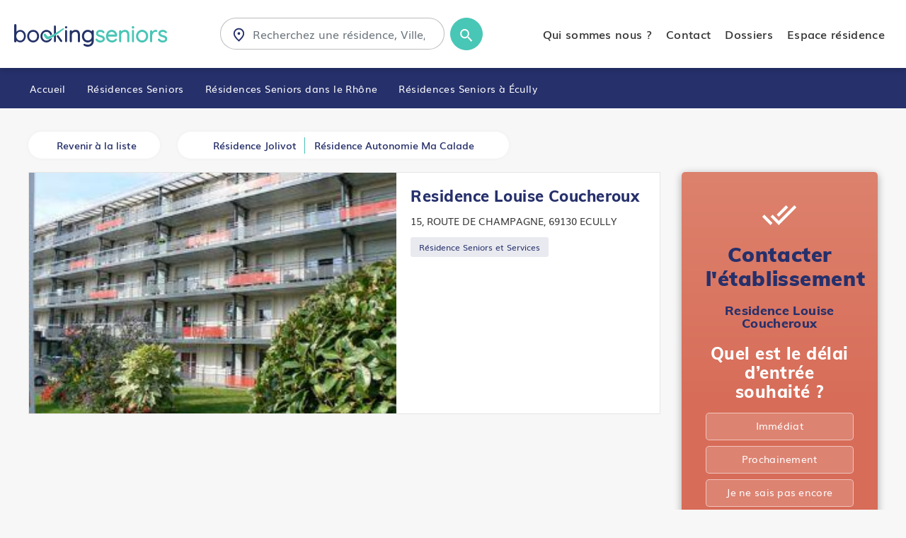

--- FILE ---
content_type: text/html; charset=UTF-8
request_url: https://www.bookingseniors.com/residences-seniors/rhone/ecully/residence-louise-coucheroux
body_size: 12356
content:
<!doctype html>
<html lang="en">

    <head>
        <!-- Required meta tags -->
        <meta charset="utf-8">
        <meta name="viewport" content="width=device-width, initial-scale=1">

		<base href="https://www.bookingseniors.com" />
		
        <!-- Style CSS -->
        <link href="assets/css/style.css" rel="stylesheet">
        <link rel="stylesheet" href="assets/css/responsive.css">
        <title>Résidence Seniors et Services : Residence Louise Coucheroux - Ecully | Booking Seniors</title>
		<meta name="description" content="Retrouvez toutes les informations de la résidence Seniors Residence Louise Coucheroux à Ecully - 69130  ✔️ Tarifs, Photos, Avis... ✔️"/>
		<link rel="canonical" href="https://www.bookingseniors.com/residences-seniors/rhone/ecully/residence-louise-coucheroux" />
		<link rel="apple-touch-icon" sizes="57x57" href="assets/favicon/apple-icon-57x57.png">
		<link rel="apple-touch-icon" sizes="60x60" href="assets/favicon/apple-icon-60x60.png">
		<link rel="apple-touch-icon" sizes="72x72" href="assets/favicon/apple-icon-72x72.png">
		<link rel="apple-touch-icon" sizes="76x76" href="assets/favicon/apple-icon-76x76.png">
		<link rel="apple-touch-icon" sizes="114x114" href="assets/favicon/apple-icon-114x114.png">
		<link rel="apple-touch-icon" sizes="120x120" href="assets/favicon/apple-icon-120x120.png">
		<link rel="apple-touch-icon" sizes="144x144" href="assets/favicon/apple-icon-144x144.png">
		<link rel="apple-touch-icon" sizes="152x152" href="assets/favicon/apple-icon-152x152.png">
		<link rel="apple-touch-icon" sizes="180x180" href="assets/favicon/apple-icon-180x180.png">
		<link rel="icon" type="image/png" sizes="192x192"  href="assets/favicon/android-icon-192x192.png">
		<link rel="icon" type="image/png" sizes="32x32" href="assets/favicon/favicon-32x32.png">
		<link rel="icon" type="image/png" sizes="96x96" href="assets/favicon/favicon-96x96.png">
		<link rel="icon" type="image/png" sizes="16x16" href="assets/favicon/favicon-16x16.png">
		<link rel="manifest" href="assets/favicon/manifest.json">
		<meta name="msapplication-TileColor" content="#ffffff">
		<meta name="msapplication-TileImage" content="assets/favicon/ms-icon-144x144.png">
		<meta name="theme-color" content="#ffffff">
		<script type="application/ld+json">
    {
      "@context": "https://schema.org",
      "@type": "BreadcrumbList",
      "itemListElement": [{
        "@type": "ListItem",
        "position": 1,
        "name": "Accueil",
        "item": "https://www.bookingseniors.com/"
      },{
        "@type": "ListItem",
        "position": 2,
        "name": "Résidences Seniors",
        "item": "https://www.bookingseniors.com/residences-seniors/"
      },{
        "@type": "ListItem",
        "position": 3,
        "name": "Rhône",
		"item": "https://www.bookingseniors.com/residences-seniors/rhone"
      },{
        "@type": "ListItem",
        "position": 4,
        "name": "Écully",
		"item": "https://www.bookingseniors.com/residences-seniors/rhone/ecully"
      },{
        "@type": "ListItem",
        "position": 4,
        "name": "Residence Louise Coucheroux"
      }]
    },
	{
	  "@context": "https://schema.org",
	  "@type": "Geriatric",
	  "name": "Residence Louise Coucheroux",
	  "image": "https://www.bookingseniors.com/data/full/96b1805b10c0ff147aecff0f603cbeaacb51114e.jpg",
	  "@id": "",
	  "url": "https://www.bookingseniors.com/residences-seniors/rhone/ecully/residence-louise-coucheroux",
	  "address": {
		"@type": "PostalAddress",
		"streetAddress": "15, ROUTE DE CHAMPAGNE",
		"addressLocality": "ecully",
		"postalCode": "69130",
		"addressCountry": "France"
	  },
	  "openingHoursSpecification": {
		"@type": "OpeningHoursSpecification",
		"dayOfWeek": [
		  "Monday",
		  "Tuesday",
		  "Wednesday",
		  "Thursday",
		  "Friday",
		  "Saturday",
		  "Sunday"
		],
		"opens": "00:00",
		"closes": "23:59"
	  },
	  "sameAs": [
		"",
		"",
		""
	  ],
	        "aggregateRating": {
        "@type": "AggregateRating",
        "ratingValue": "4.4",
        "reviewCount": "4.5"
      }
	},
	}
	</script>		<!-- Global site tag (gtag.js) - Google Ads: 963583816 -->
		<script async src="https://www.googletagmanager.com/gtag/js?id=AW-963583816"></script>
		<script>
		  window.dataLayer = window.dataLayer || [];
		  function gtag(){dataLayer.push(arguments);}
		  gtag('js', new Date());

		  gtag('config', 'AW-963583816');
		</script>
		<script src="https://platform.illow.io/banner.js?siteId=61ae23e8-db49-4652-a55b-f9c704a933ac"></script>

    </head>

    <body class="etabliss">
        <header>
            <nav class="navbar navbar-expand-xl ">
                <div class="container-fluid">
                    <a class="navbar-brand" href="/"><img src="assets/images/Logo-BookingSeniors.svg" alt=""></a>
                    <div class="search-form">
                        <form>
                            <div class="flex-1">
                                <div class="input-group ">
                                    <input type="search" class="form-control inputSearch2" placeholder="Recherchez une résidence, Ville, Département">
                                    <i class="loc"><img src="assets/images/icon-location_search-bar.svg" alt=""></i>
									<div class="resultMoteur2"></div>
                                </div>
                            </div>
							
                            <a class="btn btn-rounded-primary btn-rounded-small"><img src="assets/images/icon-search_magnifying glass.svg" alt=""></a>
                        </form>
                    </div>
					
					                    <div class="collapse navbar-collapse" id="navbarSupportedContent">
                        <div class="menu-header d-flex- d-xl-none">
                            <span>Menu</span>
                            <button class="navbar-toggler" type="button" data-toggle="collapse" data-target="#navbarSupportedContent" aria-controls="navbarSupportedContent" aria-expanded="false" aria-label="Toggle navigation">
                                <img src="assets/images/close_black_24dp.svg" alt="">
                            </button>
                        </div>
                        <ul class="navbar-nav ml-auto ">
                            <li class="nav-item">
                                <a class="nav-link active" href="/qui-sommes-nous.html">Qui sommes nous ?</a>
                            </li>
                            <li class="nav-item">
                                <a class="nav-link active" href="/contact.php">Contact</a>
                            </li>
                            <!--<li class="nav-item">
                                <a class="nav-link" href="#">Actualités</a>
                            </li>-->

                            <li class="nav-item">
                                <a href="/dossiers-info" class="nav-link ">Dossiers</a>
                            </li>
                            <li class="nav-item">
                                <a class="nav-link " href="https://www.bookingseniors.com/pro/login">Espace résidence</a>
                            </li>
                        </ul>
                        <ul class="social-links  d-flex- d-xl-none">
                            <li>Retrouvez nous sur</li>
                            <li><a href="https://www.facebook.com/bookingseniors"><img src="assets/images/FB.svg" alt=""></a></li>
							<li><a href="https://twitter.com/BookingSeniors"><img src="assets/images/twitter2.svg" alt=""></a></li>
							<li><a href="https://www.instagram.com/bookingseniors"><img src="assets/images/instagram.svg" alt=""></a></li>
							<li><a href="https://www.linkedin.com/company/booking-seniors/"><img src="assets/images/linkedin.svg" alt=""></a></li>
                        </ul>
                    </div>

                    <button class="navbar-toggler" type="button" data-toggle="collapse" data-target="#navbarSupportedContent" aria-controls="navbarSupportedContent" aria-expanded="false" aria-label="Toggle navigation">
                        <img src="assets/images/menu.svg" alt="">
                    </button>
					                </div>
            </nav>
        </header>        <section class="breadcrumbs-wrapper">
            <div class="container-fluid">
                <ul>
                    <li><a href="/"> Accueil </a></li>
                    <li><a href="/residences-seniors/"> Résidences Seniors </a></li>
					
					<li><a href="/residences-seniors/rhone"> Résidences Seniors dans le Rhône</a></li><li> <a href="/residences-seniors/rhone/ecully">Résidences Seniors à Écully</a></li>                </ul>
            </div>
        </section>
        <section class="quickList">
            <div class="container-fluid">
                <div class="detailHeader">
                    <a href="/residences-seniors/rhone" class="cta"><i><span class="iconify" data-icon="eva:list-fill"></span></i> Revenir à la liste</a>
                    <div class="list-group">
                        <a href="/residences-seniors/rhone/lyon/residence-jolivot"><i><span class="iconify" data-icon="fe:arrow-left"></span></i> <span>Résidence Jolivot</span> </a>
                        							<a href="/residences-seniors/rhone/villefranche-sur-saone/residence-ma-calade"><span>Résidence Autonomie Ma Calade </span><i><span class="iconify" data-icon="fe:arrow-right"></span></i></a>
						                    </div>
                </div>
                <div class="row">
                    <div class="col-lg-9">
                        <div class="cardDetail">

                            <div class="row no-gutters">
								                                <div class="col-lg-7">
                                    <div class="swiper sliderDetail">
                                        <div class="swiper-wrapper">
											
													<div class="swiper-slide">
														<div class="img-holder">
															<img src="https://www.bookingseniors.com/data/full/96b1805b10c0ff147aecff0f603cbeaacb51114e.jpg" alt="" class="w-100">
															
														</div>
													</div>                                        </div>
                                        <div class="swiper-button-next"><i><span class="iconify" data-icon="fe:arrow-right"></span></i></div>
                                        <div class="swiper-button-prev"><i><span class="iconify" data-icon="fe:arrow-left"></span></i></div>
                                    </div>
                                </div>
                                <div class="col-lg-5">
								                                    <div class="media-card-body cardDetail-list">
                                        <div class="cardHedaer">
                                            <h1>Residence Louise Coucheroux</h1>
                                        </div>
                                        <div class="location"><i><span class="iconify" data-icon="ri:map-pin-2-line"></span></i><span> 15, ROUTE DE CHAMPAGNE, 69130 ECULLY</span></div>

                                        <span class="label-secondary">
											Résidence Seniors et Services</span>
                                        <div class="list">
                                            <div class="media-body">
                                                <ul>
                                                                                                    </ul>
                                            </div>
                                        </div>
																				
                                        <div class="media-footer">
											                                           
                                           <!-- <ul>
                                                <li><a href="#" class="btn btn-primary">Contacter l’établissement</a></li>
                                            </ul>-->
                                        </div>
                                    </div>
                                </div>
                            </div>

                        </div>
													
													
													
												
						
														
												<input type="hidden" id="etablissementid" value="7159" />
						<input type="hidden" id="etablissement_ville" value="ECULLY (69130)" />
						
						                    </div>
                    <div class="col-lg-3  d-lg-block d-none">
                        <div class="reserve-card">
                            <i><img src="assets/images/done_all_black_24dp.svg" alt=""></i>
                            <h3>Contacter l'établissement </h3>
                            <h4>Residence Louise Coucheroux</h4>
                            <p>Quel est le délai <br>
                                d’entrée souhaité ?
                            </p>
                            <ul>
                                <li>
                                    <input type="radio" class="checkbox checkdelai" id="check1" name="checkbox" value="Immédiat">
                                    <label for="check1">Immédiat</label>
                                </li>
                                <li>
                                    <input type="radio" class="checkbox checkdelai" id="check2" name="checkbox" value="Prochainement">
                                    <label for="check2">Prochainement </label>
                                </li>
                                <li>
                                    <input type="radio" class="checkbox checkdelai" id="check3" name="checkbox" value="Je ne sais pas encore">
                                    <label for="check3">Je ne sais pas encore</label>
                                </li>
                            </ul>
                            <a href="#" class="cta" data-target="#stepModal">Suivant <i><span class="iconify" data-icon="fe:arrow-right"></span></i></a>
                            <!--<hr>
                            <ul class="link-cta mb-0">
                                <li><a href="#"><i><img src="assets/images/send_black_24dp.svg" alt=""></i> <span>Envoyer un message</span></a></li>
                                <li><a href="#"><i><img src="assets/images/article_black_24dp.svg" alt=""></i> <span>Recevoir la brochure</span></a></li>
                                <li><a href="#"><i><img src="assets/images/work_black_24dp.svg" alt=""></i> <span>Recherche d’emploi</span></a></li>
                            </ul>-->
                        </div>
                    </div>
                </div>
            </div>
        </section>
        <section class="related-search">
            <div class="container-fluid">
                <div class="detailHeader">
                    <a href="/residences-seniors/rhone" class="cta"><i><span class="iconify" data-icon="eva:list-fill"></span></i> Revenir à la liste</a>
                    <div class="list-group">
                        <a href="/residences-seniors/rhone/lyon/residence-jolivot"><i><span class="iconify" data-icon="fe:arrow-left"></span></i> <span>Résidence Jolivot</span> </a>
                        							<a href="/residences-seniors/rhone/villefranche-sur-saone/residence-ma-calade"><span>Résidence Autonomie Ma Calade </span><i><span class="iconify" data-icon="fe:arrow-right"></span></i></a>
						                    </div>
                </div>
                <h3 class="heading4">Autres Maisons de retraite autour de votre rayon de recherche </h3>
                <div class="row d-none d-md-flex">
					<div class="col-lg-4">
										<a href="residences-seniors/rhone/villeurbanne/la-girandiere-villeurbanne">
										<div class="card-services" style="background: url('https://www.bookingseniors.com/data/images/S8lS8tCGARHNJq3aOFkYcgnPd9cR4qPSB.jpg');">
											<div class="cardHeader">
												<ul>
													<li></li>
													<li><span class="default-state ">Résidence Services</span></li>
												</ul>
											</div>
											<div class="cardBody"></div>
											<div class="cardFooter">
												<h4>Les Templitudes - Résidence Les Gallinières- Villeurbanne</h4>
												<p></p>
											</div>
										</div>
										</a>
									</div><div class="col-lg-4">
										<a href="residences-seniors/rhone/sathonay-village/les-jardins-des-vercheres-groupe-domusvi">
										<div class="card-services" style="background: url('https://www.bookingseniors.com/data/images/7261-7.jpg');">
											<div class="cardHeader">
												<ul>
													<li></li>
													<li><span class="default-state ">Résidence Services</span></li>
												</ul>
											</div>
											<div class="cardBody"></div>
											<div class="cardFooter">
												<h4>Les Jardins des Verchères - statut EHPA</h4>
												<p>à partir de 0€ / jour</p>
											</div>
										</div>
										</a>
									</div><div class="col-lg-4">
										<a href="residences-seniors/rhone/villeurbanne/residence-gustave-prost">
										<div class="card-services" style="background: url('https://www.bookingseniors.com/data/images/aa5677fe-ac7d-4bc5-86e9-ef9ef64c32bd.jpg');">
											<div class="cardHeader">
												<ul>
													<li></li>
													<li><span class="default-state ">Résidence Services</span></li>
												</ul>
											</div>
											<div class="cardBody"></div>
											<div class="cardFooter">
												<h4>Résidence Gustave Prost</h4>
												<p>à partir de 24€ / jour</p>
											</div>
										</div>
										</a>
									</div><div class="col-lg-4">
										<a href="residences-seniors/rhone/lyon/residence-services-la-croix-rousse">
										<div class="card-services" style="background: url('https://www.bookingseniors.com/data/images/exterieur 42.JPG');">
											<div class="cardHeader">
												<ul>
													<li></li>
													<li><span class="default-state ">Résidence Services</span></li>
												</ul>
											</div>
											<div class="cardBody"></div>
											<div class="cardFooter">
												<h4>Résidence Services La Croix Rousse</h4>
												<p>à partir de 37€ / jour</p>
											</div>
										</div>
										</a>
									</div><div class="col-lg-4">
										<a href="residences-seniors/rhone/lyon/residence-gambetta-1">
										<div class="card-services" style="background: url('https://www.bookingseniors.com/data/images/164_6917_Orpea.jpg');">
											<div class="cardHeader">
												<ul>
													<li></li>
													<li><span class="default-state ">Résidence Services</span></li>
												</ul>
											</div>
											<div class="cardBody"></div>
											<div class="cardFooter">
												<h4>Résidence Services Gambetta</h4>
												<p>à partir de 46€ / jour</p>
											</div>
										</div>
										</a>
									</div><div class="col-lg-4">
										<a href="residences-seniors/rhone/lyon/maison-saint-martin-d-ainay">
										<div class="card-services" style="background: url('https://www.bookingseniors.com/images/noPics.jpg');">
											<div class="cardHeader">
												<ul>
													<li></li>
													<li><span class="default-state ">Résidence Services</span></li>
												</ul>
											</div>
											<div class="cardBody"></div>
											<div class="cardFooter">
												<h4>Maison Saint Martin D'Ainay</h4>
												<p></p>
											</div>
										</div>
										</a>
									</div>                </div>
            </div>
            <div class="container-fluid pr-0 d-block d-md-none">
                <div class="swiper servicesSlider">
                    <div class="swiper-wrapper">
						
									<div class="swiper-slide">
										<a href="residences-seniors/rhone/villeurbanne/la-girandiere-villeurbanne">
										<div class="card-services" style="background: url('https://www.bookingseniors.com/data/images/S8lS8tCGARHNJq3aOFkYcgnPd9cR4qPSB.jpg');">
											<div class="cardHeader">
												<ul>
													<li></li>
													<li><span class="default-state ">Résidence Services</span></li>
												</ul>
											</div>
											<div class="cardBody"></div>
											<div class="cardFooter">
												<h4>Les Templitudes - Résidence Les Gallinières- Villeurbanne</h4>
												<p></p>
											</div>
										</div>
										</a>
									</div>
									
									<div class="swiper-slide">
										<a href="residences-seniors/rhone/sathonay-village/les-jardins-des-vercheres-groupe-domusvi">
										<div class="card-services" style="background: url('https://www.bookingseniors.com/data/images/7261-7.jpg');">
											<div class="cardHeader">
												<ul>
													<li></li>
													<li><span class="default-state ">Résidence Services</span></li>
												</ul>
											</div>
											<div class="cardBody"></div>
											<div class="cardFooter">
												<h4>Les Jardins des Verchères - statut EHPA</h4>
												<p>à partir de 0€ / jour</p>
											</div>
										</div>
										</a>
									</div>
									
									<div class="swiper-slide">
										<a href="residences-seniors/rhone/villeurbanne/residence-gustave-prost">
										<div class="card-services" style="background: url('https://www.bookingseniors.com/data/images/aa5677fe-ac7d-4bc5-86e9-ef9ef64c32bd.jpg');">
											<div class="cardHeader">
												<ul>
													<li></li>
													<li><span class="default-state ">Résidence Services</span></li>
												</ul>
											</div>
											<div class="cardBody"></div>
											<div class="cardFooter">
												<h4>Résidence Gustave Prost</h4>
												<p>à partir de 24€ / jour</p>
											</div>
										</div>
										</a>
									</div>
									
									<div class="swiper-slide">
										<a href="residences-seniors/rhone/lyon/residence-services-la-croix-rousse">
										<div class="card-services" style="background: url('https://www.bookingseniors.com/data/images/exterieur 42.JPG');">
											<div class="cardHeader">
												<ul>
													<li></li>
													<li><span class="default-state ">Résidence Services</span></li>
												</ul>
											</div>
											<div class="cardBody"></div>
											<div class="cardFooter">
												<h4>Résidence Services La Croix Rousse</h4>
												<p>à partir de 37€ / jour</p>
											</div>
										</div>
										</a>
									</div>
									
									<div class="swiper-slide">
										<a href="residences-seniors/rhone/lyon/residence-gambetta-1">
										<div class="card-services" style="background: url('https://www.bookingseniors.com/data/images/164_6917_Orpea.jpg');">
											<div class="cardHeader">
												<ul>
													<li></li>
													<li><span class="default-state ">Résidence Services</span></li>
												</ul>
											</div>
											<div class="cardBody"></div>
											<div class="cardFooter">
												<h4>Résidence Services Gambetta</h4>
												<p>à partir de 46€ / jour</p>
											</div>
										</div>
										</a>
									</div>
									
									<div class="swiper-slide">
										<a href="residences-seniors/rhone/lyon/maison-saint-martin-d-ainay">
										<div class="card-services" style="background: url('https://www.bookingseniors.com/images/noPics.jpg');">
											<div class="cardHeader">
												<ul>
													<li></li>
													<li><span class="default-state ">Résidence Services</span></li>
												</ul>
											</div>
											<div class="cardBody"></div>
											<div class="cardFooter">
												<h4>Maison Saint Martin D'Ainay</h4>
												<p></p>
											</div>
										</div>
										</a>
									</div>
									                    </div>
                </div>
            </div>
        </section>
			<div class="filter_links d-block d-xl-none">
            <a href="#" class="cta cta-filter-acc" data-target="#stepModal" data-toggle="#modal" id="mobile">Contacter l'établissement</a>
       	 </div>
      <!-- Modal -->
        <div class="modal fade" id="stepModal" tabindex="-1" aria-labelledby="exampleModalLabel" aria-hidden="true">
            <div class="modal-dialog modal-dialog-centered">
                <div class="modal-content">
                    <div class="modalheader">
                        <button type="button" class="close" data-dismiss="modal" aria-label="Close">
                            <span class="iconify" data-icon="clarity:close-line"></span>
                        </button>
                        <h3>Vous cherchez une place dans l'établissement "Residence Louise Coucheroux" ?</h3>
                        <p>Nous vous aidons à trouver une place</p>
                    </div>
                    <div id="rootwizard">
                        <div class="navbar">
                            <div class="navbar-inner">
                                <ul>
                                    <!--<li><a href="#tab1" data-toggle="tab"><span></span> Secteur</a></li>
                                    <li><a href="#tab2" data-toggle="tab"><span></span>Etablissement</a></li>-->
                                    <li><a href="#tab3" data-toggle="tab" class="active" id="litab1"><span></span>Budget</a></li>
									<li><a href="#tab4" data-toggle="tab" id="litab2"><span></span>Message</a></li>
                                    <li><a href="#tab5" data-toggle="tab" id="litab2"><span></span>Contact</a></li>
                                    <li><a href="#" data-toggle="tab" id="litab4"><span><img src="assets/images/send_black_24dp.svg" alt=""></span> Confimation</a></li>
                                </ul>
                            </div>
                        </div>
                        <div class="tab-content">
                            <div class="tab-pane" id="tab1">
                                <div class="content-steps">
                                    <h3>Quel est votre secteur de recherche ?</h3> 
                                    <div class="formTop">
                                        <div class="row">
                                            <div class="col-lg-7">
                                                <div class="form-group">
                                                    <select name="" id="departement" class="form-control">
														<option value="">Choisissez un département</option>
                                                        <option value="01" >01 - Ain</option>
														<option value="02" >02 - Aisne</option>
														<option value="03" >03 - Allier</option>
														<option value="04" >04 - Alpes-de-Haute-Provence</option>
														<option value="05" >05 - Hautes-Alpes</option>
														<option value="06" >06 - Alpes-Maritimes</option>
														<option value="07" >07 - Ardèche</option>
														<option value="08" >08 - Ardennes</option>
														<option value="09" >09 - Ariège</option>
														<option value="10" >10 - Aube</option>
														<option value="11" >11 - Aude</option>
														<option value="12" >12 - Aveyron</option>
														<option value="13" >13 - Bouches-du-Rhône</option>
														<option value="14" >14 - Calvados</option>
														<option value="15" >15 - Cantal</option>
														<option value="16" >16 - Charente</option>
														<option value="17" >17 - Charente-Maritime</option>
														<option value="18" >18 - Cher</option>
														<option value="19" >19 - Corrèze</option>
														<option value="20" >20 - Corse-du-Sud</option>
														<option value="21" >21 - Côte-d'Or</option>
														<option value="22" >22 - Côtes d'Armor</option>
														<option value="23" >23 - Creuse</option>
														<option value="24" >24 - Dordogne</option>
														<option value="25" >25 - Doubs</option>
														<option value="26" >26 - Drôme</option>
														<option value="27" >27 - Eure</option>
														<option value="28" >28 - Eure-et-Loir</option>
														<option value="29" >29 - Finistère</option>
														<option value="30" >30 - Gard</option>
														<option value="31" >31 - Haute-Garonne</option>
														<option value="32" >32 - Gers</option>
														<option value="33" >33 - Gironde</option>
														<option value="34" >34 - Hérault</option>
														<option value="35" >35 - Ille-et-Vilaine</option>
														<option value="36" >36 - Indre</option>
														<option value="37" >37 - Indre-et-Loire</option>
														<option value="38" >38 - Isère</option>
														<option value="39" >39 - Jura</option>
														<option value="40" >40 - Landes</option>
														<option value="41" >41 - Loir-et-Cher</option>
														<option value="42" >42 - Loire</option>
														<option value="43" >43 - Haute-Loire</option>
														<option value="44" >44 - Loire-Atlantique</option>
														<option value="45" >45 - Loiret</option>
														<option value="46" >46 - Lot</option>
														<option value="47" >47 - Lot-et-Garonne</option>
														<option value="48" >48 - Lozère</option>
														<option value="49" >49 - Maine-et-Loire</option>
														<option value="50" >50 - Manche</option>
														<option value="51" >51 - Marne</option>
														<option value="52" >52 - Haute-Marne</option>
														<option value="53" >53 - Mayenne</option>
														<option value="54" >54 - Meurthe-et-Moselle</option>
														<option value="55" >55 - Meuse</option>
														<option value="56" >56 - Morbihan</option>
														<option value="57" >57 - Moselle</option>
														<option value="58" >58 - Nièvre</option>
														<option value="59" >59 - Nord</option>
														<option value="60" >60 - Oise</option>
														<option value="61" >61 - Orne</option>
														<option value="62" >62 - Pas-de-Calais</option>
														<option value="63" >63 - Puy-de-Dôme</option>
														<option value="64" >64 - Pyrénées-Atlantiques</option>
														<option value="65" >65 - Hautes-Pyrénées</option>
														<option value="66" >66 - Pyrénées-Orientales</option>
														<option value="67" >67 - Bas-Rhin</option>
														<option value="68" >68 - Haut-Rhin</option>
														<option value="69" selected>69 - Rhône</option>
														<option value="70" >70 - Haute-Saône</option>
														<option value="71" >71 - Saône-et-Loire</option>
														<option value="72" >72 - Sarthe</option>
														<option value="73" >73 - Savoie</option>
														<option value="74" >74 - Haute-Savoie</option>
														<option value="75" >75 - Paris</option>
														<option value="76" >76 - Seine-Maritime</option>
														<option value="77" >77 - Seine-et-Marne</option>
														<option value="78" >78 - Yvelines</option>
														<option value="79" >79 - Deux-Sèvres</option>
														<option value="80" >80 - Somme</option>
														<option value="81" >81 - Tarn</option>
														<option value="82" >82 - Tarn-et-Garonne</option>
														<option value="83" >83 - Var</option>
														<option value="84" >84 - Vaucluse</option>
														<option value="85" >85 - Vendée</option>
														<option value="86" >86 - Vienne</option>
														<option value="87" >87 - Haute-Vienne</option>
														<option value="88" >88 - Vosges</option>
														<option value="89" >89 - Yonne</option>
														<option value="90" >90 - Territoire de Belfort</option>
														<option value="91" >91 - Essonne</option>
														<option value="92" >92 - Hauts-de-Seine</option>
														<option value="93" >93 - Seine-St-Denis</option>
														<option value="94" >94 - Val-de-Marne</option>
														<option value="95" >95 - Val-D'Oise</option>
                                                    </select>
                                                </div>
                                            </div>
                                            <div class="col-lg-5">
                                                <div class="form-group">
                                                    <select name="" id="cp-ville" class="form-control">
														<option value="">Choisissez une ville</option>
                                                        <option value='AFFOUX (69170)'>AFFOUX (69170)</option><option value='AIGUEPERSE (69790)'>AIGUEPERSE (69790)</option><option value='ALBIGNY-SUR-SAONE (69250)'>ALBIGNY-SUR-SAONE (69250)</option><option value='ALIX (69380)'>ALIX (69380)</option><option value='AMBERIEUX (69480)'>AMBERIEUX (69480)</option><option value='AMPLEPUIS (69550)'>AMPLEPUIS (69550)</option><option value='AMPUIS (69420)'>AMPUIS (69420)</option><option value='ANCY (69490)'>ANCY (69490)</option><option value='ANSE (69480)'>ANSE (69480)</option><option value='ARNAS (69400)'>ARNAS (69400)</option><option value='AVEIZE (69610)'>AVEIZE (69610)</option><option value='AVENAS (69430)'>AVENAS (69430)</option><option value='AZOLETTE (69790)'>AZOLETTE (69790)</option><option value='BAGNOLS (69620)'>BAGNOLS (69620)</option><option value='BEAUJEU (69430)'>BEAUJEU (69430)</option><option value='BELLEVILLE (69220)'>BELLEVILLE (69220)</option><option value='BELMONT-D'AZERGUES (69380)'>BELMONT-D'AZERGUES (69380)</option><option value='BESSENAY (69690)'>BESSENAY (69690)</option><option value='BIBOST (69690)'>BIBOST (69690)</option><option value='BLACE (69460)'>BLACE (69460)</option><option value='BOURG-DE-THIZY (69240)'>BOURG-DE-THIZY (69240)</option><option value='BRIGNAIS (69530)'>BRIGNAIS (69530)</option><option value='BRINDAS (69126)'>BRINDAS (69126)</option><option value='BRON (69500)'>BRON (69500)</option><option value='BRULLIOLES (69690)'>BRULLIOLES (69690)</option><option value='BRUSSIEU (69690)'>BRUSSIEU (69690)</option><option value='BULLY (69210)'>BULLY (69210)</option><option value='CAILLOUX-SUR-FONTAINES (69270)'>CAILLOUX-SUR-FONTAINES (69270)</option><option value='CALUIRE-ET-CUIRE (69300)'>CALUIRE-ET-CUIRE (69300)</option><option value='CENVES (69840)'>CENVES (69840)</option><option value='CERCIE (69220)'>CERCIE (69220)</option><option value='CHAMBOST-ALLIERES (69870)'>CHAMBOST-ALLIERES (69870)</option><option value='CHAMBOST-LONGESSAIGNE (69770)'>CHAMBOST-LONGESSAIGNE (69770)</option><option value='CHAMELET (69620)'>CHAMELET (69620)</option><option value='CHAMPAGNE-AU-MONT-D'OR (69410)'>CHAMPAGNE-AU-MONT-D'OR (69410)</option><option value='CHAPONNAY (69970)'>CHAPONNAY (69970)</option><option value='CHAPONOST (69630)'>CHAPONOST (69630)</option><option value='CHARBONNIERES-LES-BAINS (69260)'>CHARBONNIERES-LES-BAINS (69260)</option><option value='CHARENTAY (69220)'>CHARENTAY (69220)</option><option value='CHARLY (69390)'>CHARLY (69390)</option><option value='CHARNAY (69380)'>CHARNAY (69380)</option><option value='CHASSAGNY (69700)'>CHASSAGNY (69700)</option><option value='CHASSELAY (69380)'>CHASSELAY (69380)</option><option value='CHASSIEU (69680)'>CHASSIEU (69680)</option><option value='CHATILLON (69380)'>CHATILLON (69380)</option><option value='CHAUSSAN (69440)'>CHAUSSAN (69440)</option><option value='CHAZAY-D'AZERGUES (69380)'>CHAZAY-D'AZERGUES (69380)</option><option value='CHENAS (69840)'>CHENAS (69840)</option><option value='CHENELETTE (69430)'>CHENELETTE (69430)</option><option value='CHESSY (69380)'>CHESSY (69380)</option><option value='CHEVINAY (69210)'>CHEVINAY (69210)</option><option value='CHIROUBLES (69115)'>CHIROUBLES (69115)</option><option value='CIVRIEUX-D'AZERGUES (69380)'>CIVRIEUX-D'AZERGUES (69380)</option><option value='CLAVEISOLLES (69870)'>CLAVEISOLLES (69870)</option><option value='COGNY (69640)'>COGNY (69640)</option><option value='COISE (69590)'>COISE (69590)</option><option value='COLLONGES-AU-MONT-D'OR (69660)'>COLLONGES-AU-MONT-D'OR (69660)</option><option value='COLOMBIER-SAUGNIEU (69124)'>COLOMBIER-SAUGNIEU (69124)</option><option value='COMMUNAY (69360)'>COMMUNAY (69360)</option><option value='CONDRIEU (69420)'>CONDRIEU (69420)</option><option value='CORBAS (69960)'>CORBAS (69960)</option><option value='CORCELLES-EN-BEAUJOLAIS (69220)'>CORCELLES-EN-BEAUJOLAIS (69220)</option><option value='COURS-LA-VILLE (69470)'>COURS-LA-VILLE (69470)</option><option value='COURZIEU (69690)'>COURZIEU (69690)</option><option value='COUZON-AU-MONT-D'OR (69270)'>COUZON-AU-MONT-D'OR (69270)</option><option value='CRAPONNE (69290)'>CRAPONNE (69290)</option><option value='CUBLIZE (69550)'>CUBLIZE (69550)</option><option value='CURIS-AU-MONT-D'OR (69250)'>CURIS-AU-MONT-D'OR (69250)</option><option value='DARDILLY (69570)'>DARDILLY (69570)</option><option value='DAREIZE (69490)'>DAREIZE (69490)</option><option value='DECINES-CHARPIEU (69150)'>DECINES-CHARPIEU (69150)</option><option value='DENICE (69640)'>DENICE (69640)</option><option value='DIEME (69170)'>DIEME (69170)</option><option value='DOMMARTIN (69380)'>DOMMARTIN (69380)</option><option value='DRACE (69220)'>DRACE (69220)</option><option value='DUERNE (69850)'>DUERNE (69850)</option><option value='ECHALAS (69700)'>ECHALAS (69700)</option><option value='ECULLY (69130)'>ECULLY (69130)</option><option value='EMERINGES (69840)'>EMERINGES (69840)</option><option value='EVEUX (69210)'>EVEUX (69210)</option><option value='FEYZIN (69320)'>FEYZIN (69320)</option><option value='FLEURIE (69820)'>FLEURIE (69820)</option><option value='FLEURIEU-SUR-SAONE (69250)'>FLEURIEU-SUR-SAONE (69250)</option><option value='FLEURIEUX-SUR-L'ARBRESLE (69210)'>FLEURIEUX-SUR-L'ARBRESLE (69210)</option><option value='FONTAINES-SAINT-MARTIN (69270)'>FONTAINES-SAINT-MARTIN (69270)</option><option value='FONTAINES-SUR-SAONE (69270)'>FONTAINES-SUR-SAONE (69270)</option><option value='FRANCHEVILLE (69340)'>FRANCHEVILLE (69340)</option><option value='FRONTENAS (69620)'>FRONTENAS (69620)</option><option value='GENAS (69740)'>GENAS (69740)</option><option value='GENAY (69730)'>GENAY (69730)</option><option value='GIVORS (69700)'>GIVORS (69700)</option><option value='GLEIZE (69400)'>GLEIZE (69400)</option><option value='GRANDRIS (69870)'>GRANDRIS (69870)</option><option value='GREZIEU-LA-VARENNE (69290)'>GREZIEU-LA-VARENNE (69290)</option><option value='GREZIEU-LE-MARCHE (69610)'>GREZIEU-LE-MARCHE (69610)</option><option value='GRIGNY (69520)'>GRIGNY (69520)</option><option value='HAUTE-RIVOIRE (69610)'>HAUTE-RIVOIRE (69610)</option><option value='IRIGNY (69540)'>IRIGNY (69540)</option><option value='JARNIOUX (69640)'>JARNIOUX (69640)</option><option value='JONAGE (69330)'>JONAGE (69330)</option><option value='JONS (69330)'>JONS (69330)</option><option value='JOUX (69170)'>JOUX (69170)</option><option value='JULIENAS (69840)'>JULIENAS (69840)</option><option value='JULLIE (69840)'>JULLIE (69840)</option><option value='L'ARBRESLE (69210)'>L'ARBRESLE (69210)</option><option value='LA CHAPELLE-DE-MARDORE (69240)'>LA CHAPELLE-DE-MARDORE (69240)</option><option value='LA CHAPELLE-SUR-COISE (69590)'>LA CHAPELLE-SUR-COISE (69590)</option><option value='LA MULATIERE (69350)'>LA MULATIERE (69350)</option><option value='LA TOUR-DE-SALVAGNY (69890)'>LA TOUR-DE-SALVAGNY (69890)</option><option value='LACENAS (69640)'>LACENAS (69640)</option><option value='LACHASSAGNE (69480)'>LACHASSAGNE (69480)</option><option value='LAMURE-SUR-AZERGUES (69870)'>LAMURE-SUR-AZERGUES (69870)</option><option value='LANCIE (69220)'>LANCIE (69220)</option><option value='LANTIGNIE (69430)'>LANTIGNIE (69430)</option><option value='LARAJASSE (69590)'>LARAJASSE (69590)</option><option value='LE BOIS-D'OINGT (69620)'>LE BOIS-D'OINGT (69620)</option><option value='LE BREUIL (69620)'>LE BREUIL (69620)</option><option value='LE PERREON (69460)'>LE PERREON (69460)</option><option value='LEGNY (69620)'>LEGNY (69620)</option><option value='LENTILLY (69210)'>LENTILLY (69210)</option><option value='LES ARDILLATS (69430)'>LES ARDILLATS (69430)</option><option value='LES CHERES (69380)'>LES CHERES (69380)</option><option value='LES HAIES (69420)'>LES HAIES (69420)</option><option value='LES HALLES (69610)'>LES HALLES (69610)</option><option value='LES OLMES (69490)'>LES OLMES (69490)</option><option value='LES SAUVAGES (69170)'>LES SAUVAGES (69170)</option><option value='LETRA (69620)'>LETRA (69620)</option><option value='LIERGUES (69400)'>LIERGUES (69400)</option><option value='LIMAS (69400)'>LIMAS (69400)</option><option value='LIMONEST (69760)'>LIMONEST (69760)</option><option value='LISSIEU (69380)'>LISSIEU (69380)</option><option value='LOIRE-SUR-RHONE (69700)'>LOIRE-SUR-RHONE (69700)</option><option value='LONGES (69420)'>LONGES (69420)</option><option value='LONGESSAIGNE (69770)'>LONGESSAIGNE (69770)</option><option value='LOZANNE (69380)'>LOZANNE (69380)</option><option value='LUCENAY (69480)'>LUCENAY (69480)</option><option value='LYON (69000)'>LYON (69000)</option><option value='MARCHAMPT (69430)'>MARCHAMPT (69430)</option><option value='MARCILLY-D'AZERGUES (69380)'>MARCILLY-D'AZERGUES (69380)</option><option value='MARCY (69480)'>MARCY (69480)</option><option value='MARCY-L'ETOILE (69280)'>MARCY-L'ETOILE (69280)</option><option value='MARDORE (69240)'>MARDORE (69240)</option><option value='MARENNES (69970)'>MARENNES (69970)</option><option value='MARNAND (69240)'>MARNAND (69240)</option><option value='MEAUX-LA-MONTAGNE (69550)'>MEAUX-LA-MONTAGNE (69550)</option><option value='MESSIMY (69510)'>MESSIMY (69510)</option><option value='MEYS (69610)'>MEYS (69610)</option><option value='MEYZIEU (69330)'>MEYZIEU (69330)</option><option value='MILLERY (69390)'>MILLERY (69390)</option><option value='MIONS (69780)'>MIONS (69780)</option><option value='MOIRE (69620)'>MOIRE (69620)</option><option value='MONSOLS (69860)'>MONSOLS (69860)</option><option value='MONTAGNY (69700)'>MONTAGNY (69700)</option><option value='MONTANAY (69250)'>MONTANAY (69250)</option><option value='MONTMELAS-SAINT-SORLIN (69640)'>MONTMELAS-SAINT-SORLIN (69640)</option><option value='MONTROMANT (69610)'>MONTROMANT (69610)</option><option value='MONTROTTIER (69770)'>MONTROTTIER (69770)</option><option value='MORANCE (69480)'>MORANCE (69480)</option><option value='MORNANT (69440)'>MORNANT (69440)</option><option value='NEUVILLE-SUR-SAONE (69250)'>NEUVILLE-SUR-SAONE (69250)</option><option value='NUELLES (69210)'>NUELLES (69210)</option><option value='ODENAS (69460)'>ODENAS (69460)</option><option value='OINGT (69620)'>OINGT (69620)</option><option value='ORLIENAS (69530)'>ORLIENAS (69530)</option><option value='OULLINS (69600)'>OULLINS (69600)</option><option value='OUROUX (69860)'>OUROUX (69860)</option><option value='PIERRE-BENITE (69310)'>PIERRE-BENITE (69310)</option><option value='POLEYMIEUX-AU-MONT-D'OR (69250)'>POLEYMIEUX-AU-MONT-D'OR (69250)</option><option value='POLLIONNAY (69290)'>POLLIONNAY (69290)</option><option value='POMEYS (69590)'>POMEYS (69590)</option><option value='POMMIERS (69480)'>POMMIERS (69480)</option><option value='PONT-TRAMBOUZE (69240)'>PONT-TRAMBOUZE (69240)</option><option value='PONTCHARRA-SUR-TURDINE (69490)'>PONTCHARRA-SUR-TURDINE (69490)</option><option value='POUILLY-LE-MONIAL (69400)'>POUILLY-LE-MONIAL (69400)</option><option value='POULE-LES-ECHARMEAUX (69870)'>POULE-LES-ECHARMEAUX (69870)</option><option value='PROPIERES (69790)'>PROPIERES (69790)</option><option value='PUSIGNAN (69330)'>PUSIGNAN (69330)</option><option value='QUINCIE-EN-BEAUJOLAIS (69430)'>QUINCIE-EN-BEAUJOLAIS (69430)</option><option value='QUINCIEUX (69650)'>QUINCIEUX (69650)</option><option value='RANCHAL (69470)'>RANCHAL (69470)</option><option value='REGNIE-DURETTE (69430)'>REGNIE-DURETTE (69430)</option><option value='RILLIEUX-LA-PAPE (69140)'>RILLIEUX-LA-PAPE (69140)</option><option value='RIVERIE (69440)'>RIVERIE (69440)</option><option value='RIVOLET (69640)'>RIVOLET (69640)</option><option value='ROCHETAILLEE-SUR-SAONE (69270)'>ROCHETAILLEE-SUR-SAONE (69270)</option><option value='RONNO (69550)'>RONNO (69550)</option><option value='RONTALON (69510)'>RONTALON (69510)</option><option value='SAIN-BEL (69210)'>SAIN-BEL (69210)</option><option value='SAINT-ANDEOL-LE-CHATEAU (69700)'>SAINT-ANDEOL-LE-CHATEAU (69700)</option><option value='SAINT-ANDRE-LA-COTE (69440)'>SAINT-ANDRE-LA-COTE (69440)</option><option value='SAINT-APPOLINAIRE (69170)'>SAINT-APPOLINAIRE (69170)</option><option value='SAINT-BONNET-DE-MURE (69720)'>SAINT-BONNET-DE-MURE (69720)</option><option value='SAINT-BONNET-DES-BRUYERES (69790)'>SAINT-BONNET-DES-BRUYERES (69790)</option><option value='SAINT-BONNET-LE-TRONCY (69870)'>SAINT-BONNET-LE-TRONCY (69870)</option><option value='SAINT-CHRISTOPHE (69860)'>SAINT-CHRISTOPHE (69860)</option><option value='SAINT-CLEMENT-DE-VERS (69790)'>SAINT-CLEMENT-DE-VERS (69790)</option><option value='SAINT-CLEMENT-LES-PLACES (69930)'>SAINT-CLEMENT-LES-PLACES (69930)</option><option value='SAINT-CLEMENT-SUR-VALSONNE (69170)'>SAINT-CLEMENT-SUR-VALSONNE (69170)</option><option value='SAINT-CYR-AU-MONT-D'OR (69450)'>SAINT-CYR-AU-MONT-D'OR (69450)</option><option value='SAINT-CYR-LE-CHATOUX (69870)'>SAINT-CYR-LE-CHATOUX (69870)</option><option value='SAINT-CYR-SUR-LE-RHONE (69560)'>SAINT-CYR-SUR-LE-RHONE (69560)</option><option value='SAINT-DIDIER-AU-MONT-D'OR (69370)'>SAINT-DIDIER-AU-MONT-D'OR (69370)</option><option value='SAINT-DIDIER-SOUS-RIVERIE (69440)'>SAINT-DIDIER-SOUS-RIVERIE (69440)</option><option value='SAINT-DIDIER-SUR-BEAUJEU (69430)'>SAINT-DIDIER-SUR-BEAUJEU (69430)</option><option value='SAINT-ETIENNE-DES-OULLIERES (69460)'>SAINT-ETIENNE-DES-OULLIERES (69460)</option><option value='SAINT-ETIENNE-LA-VARENNE (69460)'>SAINT-ETIENNE-LA-VARENNE (69460)</option><option value='SAINT-FONS (69190)'>SAINT-FONS (69190)</option><option value='SAINT-FORGEUX (69490)'>SAINT-FORGEUX (69490)</option><option value='SAINT-GENIS-L'ARGENTIERE (69610)'>SAINT-GENIS-L'ARGENTIERE (69610)</option><option value='SAINT-GENIS-LAVAL (69230)'>SAINT-GENIS-LAVAL (69230)</option><option value='SAINT-GENIS-LES-OLLIERES (69290)'>SAINT-GENIS-LES-OLLIERES (69290)</option><option value='SAINT-GEORGES-DE-RENEINS (69830)'>SAINT-GEORGES-DE-RENEINS (69830)</option><option value='SAINT-GERMAIN-AU-MONT-D'OR (69650)'>SAINT-GERMAIN-AU-MONT-D'OR (69650)</option><option value='SAINT-GERMAIN-SUR-L'ARBRESLE (69210)'>SAINT-GERMAIN-SUR-L'ARBRESLE (69210)</option><option value='SAINT-IGNY-DE-VERS (69790)'>SAINT-IGNY-DE-VERS (69790)</option><option value='SAINT-JACQUES-DES-ARRETS (69860)'>SAINT-JACQUES-DES-ARRETS (69860)</option><option value='SAINT-JEAN-D'ARDIERES (69220)'>SAINT-JEAN-D'ARDIERES (69220)</option><option value='SAINT-JEAN-DE-TOUSLAS (69700)'>SAINT-JEAN-DE-TOUSLAS (69700)</option><option value='SAINT-JEAN-DES-VIGNES (69380)'>SAINT-JEAN-DES-VIGNES (69380)</option><option value='SAINT-JEAN-LA-BUSSIERE (69550)'>SAINT-JEAN-LA-BUSSIERE (69550)</option><option value='SAINT-JULIEN (69640)'>SAINT-JULIEN (69640)</option><option value='SAINT-JULIEN-SUR-BIBOST (69690)'>SAINT-JULIEN-SUR-BIBOST (69690)</option><option value='SAINT-JUST-D'AVRAY (69870)'>SAINT-JUST-D'AVRAY (69870)</option><option value='SAINT-LAGER (69220)'>SAINT-LAGER (69220)</option><option value='SAINT-LAURENT-D'AGNY (69440)'>SAINT-LAURENT-D'AGNY (69440)</option><option value='SAINT-LAURENT-D'OINGT (69620)'>SAINT-LAURENT-D'OINGT (69620)</option><option value='SAINT-LAURENT-DE-CHAMOUSSET (69930)'>SAINT-LAURENT-DE-CHAMOUSSET (69930)</option><option value='SAINT-LAURENT-DE-MURE (69720)'>SAINT-LAURENT-DE-MURE (69720)</option><option value='SAINT-LAURENT-DE-VAUX (69670)'>SAINT-LAURENT-DE-VAUX (69670)</option><option value='SAINT-LOUP (69490)'>SAINT-LOUP (69490)</option><option value='SAINT-MAMERT (69860)'>SAINT-MAMERT (69860)</option><option value='SAINT-MARCEL-L'ECLAIRE (69170)'>SAINT-MARCEL-L'ECLAIRE (69170)</option><option value='SAINT-MARTIN-EN-HAUT (69850)'>SAINT-MARTIN-EN-HAUT (69850)</option><option value='SAINT-MAURICE-SUR-DARGOIRE (42800)'>SAINT-MAURICE-SUR-DARGOIRE (42800)</option><option value='SAINT-NIZIER-D'AZERGUES (69870)'>SAINT-NIZIER-D'AZERGUES (69870)</option><option value='SAINT-PIERRE-DE-CHANDIEU (69780)'>SAINT-PIERRE-DE-CHANDIEU (69780)</option><option value='SAINT-PIERRE-LA-PALUD (69210)'>SAINT-PIERRE-LA-PALUD (69210)</option><option value='SAINT-PRIEST (69800)'>SAINT-PRIEST (69800)</option><option value='SAINT-ROMAIN-AU-MONT-D'OR (69270)'>SAINT-ROMAIN-AU-MONT-D'OR (69270)</option><option value='SAINT-ROMAIN-DE-POPEY (69490)'>SAINT-ROMAIN-DE-POPEY (69490)</option><option value='SAINT-ROMAIN-EN-GAL (69560)'>SAINT-ROMAIN-EN-GAL (69560)</option><option value='SAINT-ROMAIN-EN-GIER (69700)'>SAINT-ROMAIN-EN-GIER (69700)</option><option value='SAINT-SORLIN (69440)'>SAINT-SORLIN (69440)</option><option value='SAINT-SYMPHORIEN-D'OZON (69360)'>SAINT-SYMPHORIEN-D'OZON (69360)</option><option value='SAINT-SYMPHORIEN-SUR-COISE (69590)'>SAINT-SYMPHORIEN-SUR-COISE (69590)</option><option value='SAINT-VERAND (69620)'>SAINT-VERAND (69620)</option><option value='SAINT-VINCENT-DE-REINS (69240)'>SAINT-VINCENT-DE-REINS (69240)</option><option value='SAINTE-CATHERINE (69440)'>SAINTE-CATHERINE (69440)</option><option value='SAINTE-COLOMBE (69560)'>SAINTE-COLOMBE (69560)</option><option value='SAINTE-CONSORCE (69280)'>SAINTE-CONSORCE (69280)</option><option value='SAINTE-FOY-L'ARGENTIERE (69610)'>SAINTE-FOY-L'ARGENTIERE (69610)</option><option value='SAINTE-FOY-LES-LYON (69110)'>SAINTE-FOY-LES-LYON (69110)</option><option value='SAINTE-PAULE (69620)'>SAINTE-PAULE (69620)</option><option value='SALLES-ARBUISSONNAS-EN-BEAUJOLAIS (69460)'>SALLES-ARBUISSONNAS-EN-BEAUJOLAIS (69460)</option><option value='SARCEY (69490)'>SARCEY (69490)</option><option value='SATHONAY-CAMP (69580)'>SATHONAY-CAMP (69580)</option><option value='SATHONAY-VILLAGE (69580)'>SATHONAY-VILLAGE (69580)</option><option value='SAVIGNY (69210)'>SAVIGNY (69210)</option><option value='SEREZIN-DU-RHONE (69360)'>SEREZIN-DU-RHONE (69360)</option><option value='SIMANDRES (69360)'>SIMANDRES (69360)</option><option value='SOLAIZE (69360)'>SOLAIZE (69360)</option><option value='SOUCIEU-EN-JARREST (69510)'>SOUCIEU-EN-JARREST (69510)</option><option value='SOURCIEUX-LES-MINES (69210)'>SOURCIEUX-LES-MINES (69210)</option><option value='SOUZY (69610)'>SOUZY (69610)</option><option value='TALUYERS (69440)'>TALUYERS (69440)</option><option value='TAPONAS (69220)'>TAPONAS (69220)</option><option value='TARARE (69170)'>TARARE (69170)</option><option value='TASSIN-LA-DEMI-LUNE (69160)'>TASSIN-LA-DEMI-LUNE (69160)</option><option value='TERNAND (69620)'>TERNAND (69620)</option><option value='TERNAY (69360)'>TERNAY (69360)</option><option value='THEIZE (69620)'>THEIZE (69620)</option><option value='THEL (69470)'>THEL (69470)</option><option value='THIZY (69240)'>THIZY (69240)</option><option value='THURINS (69510)'>THURINS (69510)</option><option value='TOUSSIEU (69780)'>TOUSSIEU (69780)</option><option value='TRADES (69860)'>TRADES (69860)</option><option value='TREVES (69420)'>TREVES (69420)</option><option value='TUPIN-ET-SEMONS (69420)'>TUPIN-ET-SEMONS (69420)</option><option value='VALSONNE (69170)'>VALSONNE (69170)</option><option value='VAUGNERAY (69670)'>VAUGNERAY (69670)</option><option value='VAULX-EN-VELIN (69120)'>VAULX-EN-VELIN (69120)</option><option value='VAUX-EN-BEAUJOLAIS (69460)'>VAUX-EN-BEAUJOLAIS (69460)</option><option value='VAUXRENARD (69820)'>VAUXRENARD (69820)</option><option value='VENISSIEUX (69200)'>VENISSIEUX (69200)</option><option value='VERNAISON (69390)'>VERNAISON (69390)</option><option value='VERNAY (69430)'>VERNAY (69430)</option><option value='VILLE-SUR-JARNIOUX (69640)'>VILLE-SUR-JARNIOUX (69640)</option><option value='VILLECHENEVE (69770)'>VILLECHENEVE (69770)</option><option value='VILLEFRANCHE-SUR-SAONE (69400)'>VILLEFRANCHE-SUR-SAONE (69400)</option><option value='VILLEURBANNE (69100)'>VILLEURBANNE (69100)</option><option value='VILLIE-MORGON (69910)'>VILLIE-MORGON (69910)</option><option value='VOURLES (69390)'>VOURLES (69390)</option><option value='YZERON (69510)'>YZERON (69510)</option>                                                    </select>
                                                </div>
                                            </div>
                                        </div>
                                    </div>
                                    <ul class="pager wizard">
                                        <li class="next next1"><a href="#" class="btn btn-white ">Suivant <i><span class="iconify" data-icon="bx:bx-chevron-right"></span></i></a></li>
                                    </ul>
                                </div>
                            </div>
                            <div class="tab-pane" id="tab2">
                                <div class="content-steps">
                                    <h3>Quel type d’établissement recherchez-vous ?</h3>
                                    <div class="contentModalBody">
                                        <div class="row">
                                            <div class="col">
                                                <input type="radio" class="radio-style radio-full radiotype" id="radio1" name="radio" value=" 2 500€ - 3 000€" >
                                                <label for="radio1"><i><img src="assets/images/house_black_24dp.svg" alt=""></i> <span>Maison de retraite médicalisée </span></label>
                                            </div>
                                            <div class="col">
                                                <input type="radio" class="radio-style radio-full radiotype" id="radio2" name="radio" value="Résidence Services" checked>
                                                <label for="radio2"><i><img src="assets/images/house_black_24dp.svg" alt=""></i> <span>Résidence Services </span></label>

                                            </div>
                                        </div>
                                    </div>
                                    <ul class="pager wizard">
                                        <li class="next next2"><a href="#" class="btn btn-white ">Suivant <i><span class="iconify" data-icon="bx:bx-chevron-right"></span></i></a></li>
                                    </ul>
                                </div>
                            </div>
                            <div class="tab-pane active" id="tab3">
                                <div class="content-steps">
                                    <h3>Quel est votre budget ?</h3>
                                    <div class="contentBudget">
                                        <ul>
                                            <li>
                                                <input type="radio" class="radio-style radiobudget" id="rad1" name="radioa" value="moins de 2000€">
                                                <label for="rad1">
                                                    < 2 000€</label>
                                            </li>
                                            <li>
                                                <input type="radio" class="radio-style radiobudget" id="rad2" name="radioa" value="2 000€ - 2 500€">
                                                <label for="rad2">
                                                    2 000€ - 2 500€ </label>
                                            </li>
                                            <li>
                                                <input type="radio" class="radio-style radiobudget" id="rad3" name="radioa" value=" 2 500€ - 3 000€">
                                                <label for="rad3">
                                                    2 500€ - 3 000€ </label>
                                            </li>
                                            <li>
                                                <input type="radio" class="radio-style radiobudget" id="rad4" name="radioa" value="Plus de 3000€">
                                                <label for="rad4">
                                                    > 3 000€</label>
                                            </li>
                                        </ul>
                                    </div>
                                    <ul class="pager wizard">
                                        <li class="next next3"><a href="#" class="btn btn-white ">Suivant <i><span class="iconify" data-icon="bx:bx-chevron-right"></span></i></a></li>
                                    </ul>
                                </div>
                            </div>
							<div class="tab-pane" id="tab4">
                                <div class="content-steps">
                                    <h3>Avez-vous des précisions à apporter concernant votre recherche ?</h3>
                                    <div class="contentBudget">
                                        <textarea id="message"></textarea>
                                    </div>
                                    <ul class="pager wizard">
                                        <li class="next next33"><a href="#" class="btn btn-white ">Suivant <i><span class="iconify" data-icon="bx:bx-chevron-right"></span></i></a></li>
                                    </ul>
                                </div>
                            </div>
                            <div class="tab-pane" id="tab5">
                                <div class="content-steps">
                                    <h3>A propos de la personne âgée </h3>
                                    <div class="infoModal">
                                        <div class="row">
                                            <div class="col-lg-9">
                                                <div class="row">
                                                    <div class="col-lg-6">
                                                        <input type="text" class="form-control" placeholder="Nom" id="nompa">
                                                    </div>
                                                    <div class="col-lg-6">
                                                        <input type="text" class="form-control" placeholder="Prénom"  id="prenompa">
                                                    </div>
                                                </div>
                                            </div>
                                            <div class="col-lg-3">
                                                <input type="number" class="form-control" placeholder="Age" id="agepa">
                                            </div>
                                        </div>
                                    </div>
                                    <h3>Information de contact </h3>
                                    <div class="form-contact">
                                        <div class="row">
                                            <div class="col-lg-6">
                                                <div class="form-group">
                                                    <input type="text" class="form-control" placeholder="Nom" id="nom">
                                                </div>
                                            </div>
                                            <div class="col-lg-6">
                                                <div class="form-group">
                                                    <input type="text" class="form-control" placeholder="Prénom" id="prenom">
                                                </div>
                                            </div>
                                            <div class="col-lg-6">
                                                <div class="form-group">
                                                    <input type="text" class="form-control" placeholder="Téléphone" id="phone">
                                                </div>
                                            </div>
                                            <div class="col-lg-6">
                                                <div class="form-group">
                                                    <input type="text" class="form-control" placeholder="Email" id="email">
                                                </div>
                                            </div>
                                        </div>
                                        <input type="checkbox" id="cc1" name="checka" class="checkbox-style">
                                        <label for="cc1"><span>Accepter les conditions</span> <i><img src="assets/images/info.svg" data-toggle="tooltip" data-placement="top" title="En validant mon consentement je valide la politique de confidentialité d'Assistance Retraite, la collecte, le traitement des données et la communication des données recueillies aux établissements et organismes sélectionnés par BookingSeniors. BookingSeniors s’engage à respecter vos droits à la protection de votre vie privée dans le cadre de votre recherche. Nous limitons les informations collectées pour le traitement de votre demande dans le temps et au strict minimum nécessaire à la gestion de votre demande. Aucune information d’ordre personnelle non pertinente ne peut faire l’objet d’un traitement. Conformément à la législation et au règlement européen sur le respect des données personnelles (Règlement (UE) n° 2016/679 du 27 avril 2016 et à la loi informatique et libertés du 6 janvier 1978 modifiée), vous avez un droit d’accès, de rectification de vos données personnelles. Vous pouvez également solliciter le retrait de votre consentement à tout instant en écrivant un email à l'adresse dpo@assistance-retraite.net."></i></label>
                                    </div>
                                    <ul class="pager wizard">
                                        <li class="next next4"><a href="#" class="btn btn-white finish">Envoyer ma demande <i><span class="iconify" data-icon="bx:bx-chevron-right"></span></i></a></li>
                                    </ul>
                                </div>
                            </div>
                            <div class="tab-pane" id="tab6">
                                <div class="note">
                                    <img src="assets/images/finish.svg" alt="">
                                    <p>Merci d’avoir pris le temps de préciser vos besoins. <br>
                                        Ces informations nous permettent de trouver une solution adaptée à votre recherche.
                                    </p>
                                    <h5>Votre demande vient d’être transmise à l'établissement qui prendra contact avec vous dans les plus brefs délais.</h5>

                                    <ul class="pager wizard">
                                        <li class="next"><a href="#" class="btn btn-white remove-finish" data-dismiss="modal">OK <i><span class="iconify" data-icon="bx:bx-chevron-right"></span></i></a></li>
                                    </ul>
                                </div>
                            </div>

                        </div>
                    </div>
                </div>
            </div>
        </div>

        
        <!-- Option 1: Bootstrap Bundle with Popper -->
        <script src="assets/js/jquery.slim.min.js"></script>
        <script src="assets/js/bootstrap.bundle.min.js"></script>
        <script src="https://code.iconify.design/2/2.1.0/iconify.min.js"></script>
        <script src="assets/js/swiper-bundle.min.js"></script>

        <script src="assets/js/script.js"></script>
        <script>
            var swiper = new Swiper(".mySwipera", {
                loop: false,
                observer: true,
                observeParents: true,
                spaceBetween: 10,
                slidesPerView: 5,
                freeMode: false,
                watchSlidesProgress: false,
            });
            var swiper2 = new Swiper(".mySwiperb", {
                loop: false,
                observer: true,
                observeParents: true,
                spaceBetween: 0,
                navigation: {
                    nextEl: ".swiper-button-next",
                    prevEl: ".swiper-button-prev",
                },
                thumbs: {
                    swiper: swiper,
                },
            });
            var swiper = new Swiper(".sliderDetail", {
                slidesPerView: 1,
                navigation: {
                    nextEl: ".swiper-button-next",
                    prevEl: ".swiper-button-prev",
                },
                spaceBetween: 0,
                pagination: {
                    el: ".swiper-pagination",
                    clickable: true,
                },
            });

        </script>
        <footer>
            			<div class="footer-top">
                <div class="container-fluid">
                    <div class="row">
                        <div class="col-lg-4">
                            <a href="#" class="brand"><img src="assets/images/Logo-BookingSeniors.svg" alt=""></a>
                        </div>
                        <div class="col-lg-8">
                            <ul class="social-links">
                                <li>Retrouvez nous sur</li>
                                <li><a href="https://www.facebook.com/bookingseniors"><img src="assets/images/FB.svg" alt=""></a></li>
                                <li><a href="https://twitter.com/BookingSeniors"><img src="assets/images/twitter2.svg" alt=""></a></li>
                                <li><a href="https://www.instagram.com/bookingseniors"><img src="assets/images/instagram.svg" alt=""></a></li>
                                <li><a href="https://www.linkedin.com/company/booking-seniors/"><img src="assets/images/linkedin.svg" alt=""></a></li>
                            </ul>
                        </div>
                    </div>
                </div>
            </div>
			            <div class="container-fluid">
                				<div class="row">
                    <div class="col-lg-4">
                        <p>
						BookingSeniors est le premier comparateur en ligne de Maisons de retraite / EHPAD & Résidences services vous donnant accès à une base d'informations détaillées sur chaque établissement. Grâce à BookingSeniors, vous pouvez contacter et pré-reserver votre place en Maisons de retraite / EHPAD & Résidences services directement sans intermédiaire !
						</p>
                    </div>
                    <div class="col-lg-4">
                        <ul class="quick-links">
                            <li><a href="/qui-sommes-nous.html">Qui sommes nous ?</a></li>
                            <li><a href="/contact.php">Contactez-nous</a></li>
                            <li><a href="#">Actualités</a></li>
                            <li><a href="/dossiers-info">Dossiers info</a></li>
                            <li><a href="https://www.bookingseniors.com/pro/login">Espace résidence</a></li>
                        </ul>
                    </div>
                    <div class="col-lg-4">
                        <ul class="quick-links">
							<li><a href="/maisons-de-retraite-ehpad">Maison de retraite</a></li>
                            <li><a href="/residences-seniors">Résidences seniors</a></li>
                            <li><a href="/maisons-de-retraite-ehpad/paris/paris">Maison de retraite Paris</a></li>
                            <li><a href="/maisons-de-retraite-ehpad/bouches-du-rhone/marseille">Maison de retraite Marseille</a></li>
                        </ul>
                    </div>
				</div>
				                <div class="copyrights">
                    <span> © Booking Seniors 2026 </span><a href="https://www.bookingseniors.com/dossiers-info/mentions-legales.html"> Mentions légales </a> <a href="https://www.bookingseniors.com/dossiers-info/conditions.html">Conditions d’utilisation </a> 
				</div>
            </div>
        </footer>

        <!-- Option 1: Bootstrap Bundle with Popper -->
		<script defer src="https://code.jquery.com/jquery-3.1.1.min.js"></script>
        <script defer src="assets/js/bootstrap.bundle.min.js"></script>
        <script src="https://code.iconify.design/2/2.1.0/iconify.min.js"></script>
        <script defer src="https://unpkg.com/swiper/swiper-bundle.min.js"></script>
        <script defer src="assets/js/script.js"></script>
        <script defer src="assets/js/main.js"></script>
		<script defer type="text/javascript">
            var shared = {};
            shared.css = ["https://unpkg.com/leaflet@1.7.1/dist/leaflet.css"];
            (function () {
                var container = document.querySelector('head');
                shared.css.forEach(function (href) {
                    var css = document.createElement('link');
                    css.href = href;
                    css.rel = 'stylesheet';
                    css.type = 'text/css';
                    document.getElementsByTagName('head')[0].appendChild(css);
                });
            })();
        </script>
			
    </body>

</html>

--- FILE ---
content_type: application/javascript
request_url: https://www.bookingseniors.com/assets/js/script.js
body_size: 1306
content:


// var $d4 = $(".js-range-slider");

var $range = $(".js-range-slider");
var $input = $(".js-output__d4");
var instance;
var min = 0;
var max = 200;

/*$range.ionRangeSlider({
    skin: "big",
    type: "single",
    min: min,
    max: max,
    from: 110,
    postfix: " Km",
    hide_from_to: true,
    onStart: function (data) {
        $input.prop("value", data.from);
    },
    onChange: function (data) {
        $input.prop("value", data.from);
    }
});

instance = $range.data("ionRangeSlider");
*/
$input.on("input", function () {
    var val = $(this).prop("value");

    // validate
    if (val < min) {
        val = min;
    } else if (val > max) {
        val = max;
    }

    instance.update({
        from: val
    });
});

$(".input-group-text a.basic-addon2").click(function (e) {
    e.stopPropagation();
    $('.dropdown-menu').toggle();
})



var swiper = new Swiper(".servicesSlider", {
    slidesPerView: 1,
    spaceBetween: 10,

    navigation: {
        nextEl: ".swiper-button-next.next1",
        prevEl: ".swiper-button-prev.prev1",
    },
    breakpoints: {
        300: {
            slidesPerView: 1.15,
            spaceBetween: 15,
        },
        640: {
            slidesPerView: 2,
            spaceBetween: 20,
        },
        992: {
            slidesPerView: 3.2,
            spaceBetween: 20,
        },
        1400: {
            slidesPerView: 4.2,
            spaceBetween: 20,
        },
    },
});




var swiper = new Swiper(".columnSlider", {
    slidesPerView: 2,
    navigation: {
        nextEl: ".swiper-button-next.next2",
        prevEl: ".swiper-button-prev.prev2",
    },
    grid: {
        rows: 2,
    },
    spaceBetween: 30,
    pagination: {
        el: ".swiper-pagination",
        clickable: true,
    },

    breakpoints: {
        300: {
            slidesPerView: 1.1,
            spaceBetween: 20,
            grid: {
                rows: 1,
            },
        },
        992: {
            slidesPerView: 1.3,
            grid: {
                rows: 1,
            },
        },
        1200: {
            slidesPerView: 2,
            grid: {
                rows: 2,
            },
        },
    },
});


var swiper = new Swiper(".consultSlider", {
    slidesPerView: 1,
    spaceBetween: 10,
    navigation: {
        nextEl: ".swiper-button-next.next3",
        prevEl: ".swiper-button-prev.prev3",
    },
    breakpoints: {
        300: {
            slidesPerView: 1.1,
            spaceBetween: 10,
        },
        768: {
            slidesPerView: 2.3,
            spaceBetween: 20,
        },
        992: {
            slidesPerView: 3,
            spaceBetween: 20,
        },
        1400: {
            slidesPerView: 4,
            spaceBetween: 20,
        },
    },
});



var swiper = new Swiper(".articlesSlider", {
    slidesPerView: 1,
    spaceBetween: 10,
    navigation: {
        nextEl: ".swiper-button-next.nextc",
        prevEl: ".swiper-button-prev.prevc",
    },
    pagination: {
        el: ".swiper-pagination",
        clickable: true,
    },
    breakpoints: {
        640: {
            slidesPerView: 2,
            spaceBetween: 20,
        },
        768: {
            slidesPerView: 2,
            spaceBetween: 20,
        },
        1024: {
            slidesPerView: 3,
            spaceBetween: 20,
        },
    },
});

var swiper = new Swiper(".spotlightSlider", {
    slidesPerView: 1,
    spaceBetween: 10,

    pagination: {
        el: ".swiper-pagination",
        clickable: true,
    },
    breakpoints: {
        300: {
            slidesPerView: 1,
            spaceBetween: 0,
        },
        992: {
            slidesPerView: 2,
            spaceBetween: 20,
        },
        1024: {
            slidesPerView: 2,
            spaceBetween: 20,
        },
    },
});


var swiper = new Swiper(".dossiers-slide", {
    spaceBetween: 0,
    pagination: {
        el: ".swiper-pagination",
        clickable: true,
    },
});

$(function () {
    $('[data-toggle="tooltip"]').tooltip()
})


$(window).on('scroll', function() {
  /*var divPosition = $('.reserve-card').offset();
  var scrollTop = $(window).scrollTop();
  var divTop = divPosition.top - scrollTop;
  
	
	if(divTop == 90){
		$("#headerTarifs").hide();
		 $('.reserve-card').css('z-index','1000');
	}
	else{
		$("#headerTarifs").show();
		$('.reserve-card').css('z-index','900');
	}*/

});

$(document).ready(function() {
  $('#headerTarifs').on('click', function() {
    $('html, body').animate({
      scrollTop: $('.reserve-card').offset().top
    }, 500, function() {
      $('.greybox').fadeIn();
    });
  });
	
$('#BottomTarifs').on('click', function() {
	$('html, body').animate({
      scrollTop: $('.reserve-card').offset().top - 100
    }, 500, function() {
      $('.greybox').fadeIn();
    });
});
	
$('#gotoForm').on('click', function() {
	$('html, body').animate({
      scrollTop: $('.dform').offset().top - 100
    }, 500, function() {
      $('.greybox').fadeIn();
    });
});
  
  var pageHeight = $(document).height();
	
  // Fonction pour ajuster la hauteur du div au chargement de la page
  adjustDivHeight(pageHeight);

  // Fonction pour ajuster la hauteur du div lors du redimensionnement de la fenêtre
  $(window).on('resize', function() {
	var pageHeight = $(document).height();
    adjustDivHeight(pageHeight);
  });
	
	 function adjustDivHeight() {
		var pageHeight = $('body').height();
		$('.greybox').css('height', pageHeight + 'px');
	  }
	
	$('.greybox').on('click', function() {
		$(this).fadeOut();
	});
});




--- FILE ---
content_type: image/svg+xml
request_url: https://www.bookingseniors.com/assets/images/info.svg
body_size: 410
content:
<svg id="info" xmlns="http://www.w3.org/2000/svg" width="20.224" height="19.797" viewBox="0 0 20.224 19.797">
  <path id="Path_4729" data-name="Path 4729" d="M0,0H20.224V19.8H0Z" fill="none"/>
  <path id="Path_4730" data-name="Path 4730" d="M8.75,5.75h1.5v1.5H8.75Zm0,3h1.5v4.5H8.75ZM9.5,2A7.5,7.5,0,1,0,17,9.5,7.5,7.5,0,0,0,9.5,2Zm0,13.5a6,6,0,1,1,6-6A6.008,6.008,0,0,1,9.5,15.5Z" fill="#26306b"/>
</svg>
